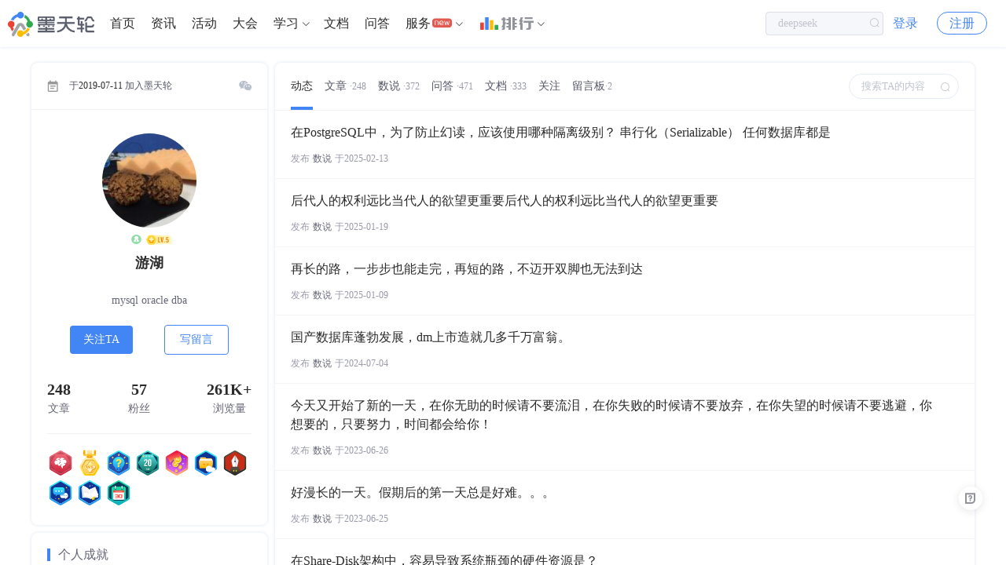

--- FILE ---
content_type: text/html; charset=utf-8
request_url: https://www.modb.pro/u/11957
body_size: 6651
content:
<!doctype html>
<html data-n-head-ssr>
  <head >
    <title>游湖的个人主页 - 墨天轮</title><meta data-n-head="ssr" charset="utf-8"><meta data-n-head="ssr" name="viewport" content="width=device-width,initial-scale=1.0,minimum-scale=1,maximum-scale=1,user-scalable=no"><link data-n-head="ssr" rel="icon" type="image/x-icon" href="https://js-cdn.modb.cc/image/favicon.ico"><link data-n-head="ssr" rel="apple-touch-icon" sizes="60x60" type="image/x-icon" href="https://oss-emcsprod-public.oss-cn-beijing.aliyuncs.com/modb_imgs/apple-touch-icon.png"><link data-n-head="ssr" rel="stylesheet" type="text/css" href="https://js-cdn.modb.cc/js/cropper.css"><link data-n-head="ssr" rel="stylesheet" type="text/css" href="https://js-cdn.modb.cc/js/xterm.css"><link data-n-head="ssr" rel="stylesheet" type="text/css" href="https://js-cdn.modb.cc/js/github-markdown.css"><link data-n-head="ssr" rel="stylesheet" type="text/css" href="https://js-cdn.modb.cc/js/highlight.css"><script data-n-head="ssr" src="https://js-cdn.modb.cc/js/fingerprint2.min.js" type="text/javascript" charset="utf-8" defer></script><script data-n-head="ssr" src="https://res2.wx.qq.com/open/js/jweixin-1.4.0.js" type="text/javascript" charset="utf-8" async></script><script data-n-head="ssr" src="https://res.wx.qq.com/connect/zh_CN/htmledition/js/wxLogin.js" type="text/javascript" charset="utf-8" async></script><script data-n-head="ssr" src="https://js-cdn.modb.cc/js/wangEditor.min.js" type="text/javascript" charset="utf-8"></script><script data-n-head="ssr" src="https://js-cdn.modb.cc/js/turndown.js" type="text/javascript" charset="utf-8" defer></script><script data-n-head="ssr" src="https://js-cdn.modb.cc/js/highlight.min.js" type="text/javascript" charset="utf-8"></script><script data-n-head="ssr" src="https://js-cdn.modb.cc/js/cropper1.5.11.min.js" type="text/javascript" charset="utf-8" defer></script><script data-n-head="ssr" src="https://js-cdn.modb.cc/js/xterm4.13.0.min.js" type="text/javascript" charset="utf-8" defer></script><script data-n-head="ssr" src="https://js-cdn.modb.cc/js/xterm-addon-fit.js" type="text/javascript" charset="utf-8" defer></script><script data-n-head="ssr" src="https://gosspublic.alicdn.com/aliyun-oss-sdk-6.17.1.min.js" type="text/javascript" charset="utf-8" defer></script><link rel="preload" href="https://js-cdn.modb.cc/_nuxt/b2afbc743a62cb66409d.js" as="script"><link rel="preload" href="https://js-cdn.modb.cc/_nuxt/f66892d.js" as="script"><link rel="preload" href="https://js-cdn.modb.cc/_nuxt/cffd01f714127537af23.css" as="style"><link rel="preload" href="https://js-cdn.modb.cc/_nuxt/36de8b2.js" as="script"><link rel="preload" href="https://js-cdn.modb.cc/_nuxt/171df2ee412c53dc96dc.css" as="style"><link rel="preload" href="https://js-cdn.modb.cc/_nuxt/d7a86c8.js" as="script"><link rel="stylesheet" href="https://js-cdn.modb.cc/_nuxt/cffd01f714127537af23.css"><link rel="stylesheet" href="https://js-cdn.modb.cc/_nuxt/171df2ee412c53dc96dc.css">
  </head>
  <body >
    <div data-server-rendered="true" id="__nuxt"><!----><div id="__layout"><section class="el-container app app_page"><header class="shadow" data-v-18ba801a><a href="/" class="header-cloud router-link-active" data-v-18ba801a><img src="https://js-cdn.modb.cc/image/indexlogo.png" alt="暂无图片" class="logo-image" data-v-18ba801a></a> <ul role="menubar" id="rank-menu" class="header-el-menu-box header-menu-box flex el-menu--horizontal el-menu" style="background-color:;display:none;" data-v-18ba801a><li role="menuitem" tabindex="-1" class="el-menu-item" style="color:;border-bottom-color:transparent;background-color:;" data-v-18ba801a><a href="/dbRank" target="_self" class="verm" data-v-18ba801a>排行</a> <img height="16px" src="https://js-cdn.modb.cc/image/svgs/rank-cn.png" alt="暂无图片" class="ml4 mt0" style="margin-top:-5px;" data-v-18ba801a></li><li role="menuitem" tabindex="-1" class="el-menu-item" style="color:;border-bottom-color:transparent;background-color:;" data-v-18ba801a><a href="/dbMarket" target="_blank" class="verm" data-v-18ba801a>数据库百科</a> <!----></li><li role="menuitem" tabindex="-1" class="el-menu-item" style="color:;border-bottom-color:transparent;background-color:;" data-v-18ba801a><a href="/dbCase" target="_blank" class="verm" data-v-18ba801a>核心案例</a> <!----></li><li role="menuitem" tabindex="-1" class="el-menu-item" style="color:;border-bottom-color:transparent;background-color:;" data-v-18ba801a><a href="/topic/402751" target="_blank" class="verm" data-v-18ba801a>行业报告</a> <!----></li><li role="menuitem" tabindex="-1" class="el-menu-item" style="color:;border-bottom-color:transparent;background-color:;" data-v-18ba801a><a href="/topic/4704" target="_blank" class="verm" data-v-18ba801a>月度解读</a> <!----></li><li role="menuitem" tabindex="-1" class="el-menu-item" style="color:;border-bottom-color:transparent;background-color:;" data-v-18ba801a><a href="/topic/61684" target="_blank" class="verm" data-v-18ba801a>大事记</a> <!----></li><li role="menuitem" aria-haspopup="true" class="el-submenu" data-v-18ba801a><div class="el-submenu__title" style="border-bottom-color:transparent;color:;background-color:;"><a href="/topic/639186" target="_blank" class="c3" data-v-18ba801a>产业图谱</a> <!----><i class="el-submenu__icon-arrow el-icon-arrow-down"></i></div><div class="el-menu--horizontal sub-menu-poper" style="display:none;"><ul role="menu" class="el-menu el-menu--popup el-menu--popup-" style="background-color:;"> <li role="menuitem" tabindex="-1" class="el-menu-item" style="color:;background-color:;" data-v-18ba801a><a href="/doc/107814" target="_blank" class="block c3" data-v-18ba801a>
            中国数据库
          </a></li><li role="menuitem" tabindex="-1" class="el-menu-item" style="color:;background-color:;" data-v-18ba801a><a href="/doc/107807" target="_blank" class="block c3" data-v-18ba801a>
            向量数据库
          </a></li><li role="menuitem" tabindex="-1" class="el-menu-item" style="color:;background-color:;" data-v-18ba801a><a href="/doc/107808" target="_blank" class="block c3" data-v-18ba801a>
            时序数据库
          </a></li><li role="menuitem" tabindex="-1" class="el-menu-item" style="color:;background-color:;" data-v-18ba801a><a href="/doc/107809" target="_blank" class="block c3" data-v-18ba801a>
            实时数据库
          </a></li><li role="menuitem" tabindex="-1" class="el-menu-item" style="color:;background-color:;" data-v-18ba801a><a href="/doc/111650" target="_blank" class="block c3" data-v-18ba801a>
            搜索引擎
          </a></li><li role="menuitem" tabindex="-1" class="el-menu-item" style="color:;background-color:;" data-v-18ba801a><a href="/doc/111651" target="_blank" class="block c3" data-v-18ba801a>
            空间数据库
          </a></li><li role="menuitem" tabindex="-1" class="el-menu-item" style="color:;background-color:;" data-v-18ba801a><a href="/doc/113067" target="_blank" class="block c3" data-v-18ba801a>
            图数据库
          </a></li><li role="menuitem" tabindex="-1" class="el-menu-item" style="color:;background-color:;" data-v-18ba801a><a href="/doc/116730" target="_blank" class="block c3" data-v-18ba801a>
            数据仓库
          </a></li></ul></div></li><li role="menuitem" aria-haspopup="true" class="el-submenu" data-v-18ba801a><div class="el-submenu__title" style="border-bottom-color:transparent;color:;background-color:;"><a target="_blank" class="c3" data-v-18ba801a>大调查</a> <!----><i class="el-submenu__icon-arrow el-icon-arrow-down"></i></div><div class="el-menu--horizontal sub-menu-poper" style="display:none;"><ul role="menu" class="el-menu el-menu--popup el-menu--popup-" style="background-color:;"> <li role="menuitem" tabindex="-1" class="el-menu-item" style="color:;background-color:;" data-v-18ba801a><a href="/doc/54780" target="_blank" class="block c3" data-v-18ba801a>
            2021年报告
          </a></li><li role="menuitem" tabindex="-1" class="el-menu-item" style="color:;background-color:;" data-v-18ba801a><a href="/edoc/726" target="_blank" class="block c3" data-v-18ba801a>
            2022年报告
          </a></li></ul></div></li><li role="menuitem" aria-haspopup="true" class="el-submenu" data-v-18ba801a><div class="el-submenu__title" style="border-bottom-color:transparent;color:;background-color:;"><a target="_blank" class="c3" data-v-18ba801a>年度数据库</a> <!----><i class="el-submenu__icon-arrow el-icon-arrow-down"></i></div><div class="el-menu--horizontal sub-menu-poper" style="display:none;"><ul role="menu" class="el-menu el-menu--popup el-menu--popup-" style="background-color:;"> <li role="menuitem" tabindex="-1" class="el-menu-item" style="color:;background-color:;" data-v-18ba801a><a href="/db/43261" target="_blank" class="block c3" data-v-18ba801a>
            2020年openGauss
          </a></li><li role="menuitem" tabindex="-1" class="el-menu-item" style="color:;background-color:;" data-v-18ba801a><a href="/db/238888" target="_blank" class="block c3" data-v-18ba801a>
            2021年TiDB
          </a></li><li role="menuitem" tabindex="-1" class="el-menu-item" style="color:;background-color:;" data-v-18ba801a><a href="/db/606959" target="_blank" class="block c3" data-v-18ba801a>
            2022年PolarDB
          </a></li><li role="menuitem" tabindex="-1" class="el-menu-item" style="color:;background-color:;" data-v-18ba801a><a href="/db/1752524731018465280" target="_blank" class="block c3" data-v-18ba801a>
            2023年OceanBase
          </a></li></ul></div></li></ul> <ul role="menubar" id="header-menu-box" class="header-el-menu-box header-menu-box flex el-menu--horizontal el-menu" style="background-color:;" data-v-18ba801a><li role="menuitem" tabindex="-1" class="el-menu-item" style="color:;border-bottom-color:transparent;background-color:;" data-v-18ba801a><a href="/" class="router-link-active" data-v-18ba801a>首页
        </a></li><li role="menuitem" tabindex="-1" class="el-menu-item" style="color:;border-bottom-color:transparent;background-color:;" data-v-18ba801a><a href="/dbNews" data-v-18ba801a>资讯
        </a></li><li role="menuitem" tabindex="-1" class="el-menu-item" style="color:;border-bottom-color:transparent;background-color:;" data-v-18ba801a><a href="/event" data-v-18ba801a>活动
        </a></li><li role="menuitem" tabindex="-1" class="el-menu-item" style="color:;border-bottom-color:transparent;background-color:;" data-v-18ba801a><a href="/meetup" data-v-18ba801a>大会
        </a></li><li role="menuitem" aria-haspopup="true" class="el-submenu" data-v-18ba801a><div class="el-submenu__title" style="border-bottom-color:transparent;color:;background-color:;"><a href="/centre" class="c3" data-v-18ba801a>学习</a><i class="el-submenu__icon-arrow el-icon-arrow-down"></i></div><div class="el-menu--horizontal sub-menu-poper w450 h188" style="display:none;"><ul role="menu" class="el-menu el-menu--popup el-menu--popup-" style="background-color:;"> <li role="menuitem" tabindex="-1" class="el-menu-item" style="color:;background-color:;" data-v-18ba801a><a href="/centre" target="_self" class="block c3" data-v-18ba801a><div class="f16 c3" data-v-18ba801a>课程中心</div> <div class="mt4 f13 c8" data-v-18ba801a>推荐优质内容、热门课程</div></a></li><li role="menuitem" tabindex="-1" class="el-menu-item" style="color:;background-color:;" data-v-18ba801a><a href="/path" target="_self" class="block c3" data-v-18ba801a><div class="f16 c3" data-v-18ba801a>学习路径</div> <div class="mt4 f13 c8" data-v-18ba801a>预设学习计划、达成学习目标</div></a></li><li role="menuitem" tabindex="-1" class="el-menu-item" style="color:;background-color:;" data-v-18ba801a><a href="/graph" target="_self" class="block c3" data-v-18ba801a><div class="f16 c3" data-v-18ba801a>知识图谱</div> <div class="mt4 f13 c8" data-v-18ba801a>综合了解技术体系知识点</div></a></li><li role="menuitem" tabindex="-1" class="el-menu-item" style="color:;background-color:;" data-v-18ba801a><a href="/course" target="_self" class="block c3" data-v-18ba801a><div class="f16 c3" data-v-18ba801a>课程库</div> <div class="mt4 f13 c8" data-v-18ba801a>快速筛选、搜索相关课程</div></a></li><li role="menuitem" tabindex="-1" class="el-menu-item" style="color:;background-color:;" data-v-18ba801a><a href="/video" target="_self" class="block c3" data-v-18ba801a><div class="f16 c3" data-v-18ba801a>视频学习</div> <div class="mt4 f13 c8" data-v-18ba801a>专业视频分享技术知识</div></a></li><li role="menuitem" tabindex="-1" class="el-menu-item" style="color:;background-color:;" data-v-18ba801a><a href="/edoc" target="_self" class="block c3" data-v-18ba801a><div class="f16 c3" data-v-18ba801a>电子文档</div> <div class="mt4 f13 c8" data-v-18ba801a>快速搜索阅览技术文档</div></a></li></ul></div></li><li role="menuitem" tabindex="-1" class="el-menu-item" style="color:;border-bottom-color:transparent;background-color:;" data-v-18ba801a><a href="/doc" data-v-18ba801a>文档
        </a></li><li role="menuitem" tabindex="-1" class="el-menu-item" style="color:;border-bottom-color:transparent;background-color:;" data-v-18ba801a><a href="/issue" data-v-18ba801a>问答
        </a></li><li role="menuitem" aria-haspopup="true" class="el-submenu" data-v-18ba801a><div class="el-submenu__title" style="border-bottom-color:transparent;color:;background-color:;">服务<i class="cs-gengxin icon12 ml2" data-v-18ba801a></i><i class="el-submenu__icon-arrow el-icon-arrow-down"></i></div><div class="el-menu--horizontal sub-menu-poper w450 wd590" style="display:none;"><ul role="menu" class="el-menu el-menu--popup el-menu--popup-" style="background-color:;"> <li role="menuitem" tabindex="-1" class="el-menu-item" style="color:;background-color:;" data-v-18ba801a><a href="/moai" target="_self" class="block c3 bsb" data-v-18ba801a><div class="f16 c3" data-v-18ba801a>智能助手小墨</div> <div class="mt4 f13 c8" data-v-18ba801a>关于数据库相关的问题，您都可以问我</div></a></li><li role="menuitem" tabindex="-1" class="el-menu-item" style="color:;background-color:;" data-v-18ba801a><a href="/ins" target="_self" class="block c3 bsb" data-v-18ba801a><div class="f16 c3" data-v-18ba801a> 数据库巡检平台</div> <div class="mt4 f13 c8" data-v-18ba801a>脚本采集百余项，在线智能分析总结</div></a></li><li role="menuitem" tabindex="-1" class="el-menu-item" style="color:;background-color:;" data-v-18ba801a><a href="/sqlrun/home" target="_self" class="block c3 bsb" data-v-18ba801a><div class="f16 c3" data-v-18ba801a>SQLRUN</div> <div class="mt4 f13 c8" data-v-18ba801a>在线数据库即时SQL运行平台</div></a></li><li role="menuitem" tabindex="-1" class="el-menu-item" style="color:;background-color:;" data-v-18ba801a><a href="/terminal" target="_blank" class="block c3 bsb" data-v-18ba801a><div class="f16 c3" data-v-18ba801a>数据库实训平台</div> <div class="mt4 f13 c8" data-v-18ba801a>实操环境、开箱即用、一键连接</div></a></li><li role="menuitem" tabindex="-1" class="el-menu-item" style="color:;background-color:;" data-v-18ba801a><a href="/service" target="_self" class="block c3 bsb" data-v-18ba801a><div class="f16 c3" data-v-18ba801a>数据库管理服务</div> <div class="mt4 f13 c8" data-v-18ba801a>汇聚顶级数据库专家，具备多数据库运维能力</div></a></li></ul></div></li><li role="menuitem" aria-haspopup="true" class="el-submenu" data-v-18ba801a><div class="el-submenu__title" style="border-bottom-color:transparent;color:;background-color:;"><a href="/dbRank" slot="reference" target="_blank" class="flex rank-cn-box ml4" data-v-18ba801a><img height="16px" src="https://js-cdn.modb.cc/image/svgs/rank-cn.png" alt="暂无图片" data-v-18ba801a> <div class="flex-st ml4" data-v-18ba801a><i class="cs-rank-cn2 c9" data-v-18ba801a></i></div></a><i class="el-submenu__icon-arrow el-icon-arrow-down"></i></div><div class="el-menu--horizontal sub-menu-poper-dbRank" style="display:none;"><ul role="menu" class="el-menu el-menu--popup el-menu--popup-" style="background-color:;"> <li role="menuitem" tabindex="-1" class="el-menu-item" style="color:;background-color:;" data-v-18ba801a><a href="/dbMarket" target="_self" class="block c3 pdlr20" data-v-18ba801a>数据库百科</a></li><li role="menuitem" tabindex="-1" class="el-menu-item" style="color:;background-color:;" data-v-18ba801a><a href="/dbCase" target="_self" class="block c3 pdlr20" data-v-18ba801a>核心案例</a></li><li role="menuitem" tabindex="-1" class="el-menu-item" style="color:;background-color:;" data-v-18ba801a><a href="/topic/402751" target="_self" class="block c3 pdlr20" data-v-18ba801a>行业报告</a></li><li role="menuitem" tabindex="-1" class="el-menu-item" style="color:;background-color:;" data-v-18ba801a><a href="/topic/4704" target="_self" class="block c3 pdlr20" data-v-18ba801a>月度解读</a></li><li role="menuitem" tabindex="-1" class="el-menu-item" style="color:;background-color:;" data-v-18ba801a><a href="/topic/61684" target="_self" class="block c3 pdlr20" data-v-18ba801a>大事记</a></li><li role="menuitem" tabindex="-1" class="el-menu-item" style="color:;background-color:;" data-v-18ba801a><a href="/topic/639186" target="_self" class="block c3 pdlr20" data-v-18ba801a>产业图谱</a></li></ul></div></li><li role="menuitem" tabindex="-1" class="el-menu-item mr0" style="color:;border-bottom-color:transparent;background-color:;" data-v-18ba801a><a href="/orderList" class="p-hide" data-v-18ba801a>我的订单
        </a></li></ul> <div class="search-input-box" data-v-18ba801a><div class="search-input el-input el-input--small el-input--suffix" data-v-18ba801a><!----><input type="text" autocomplete="off" placeholder="" class="el-input__inner"><!----><span class="el-input__suffix"><span class="el-input__suffix-inner"><i class="el-icon-search" data-v-18ba801a></i><!----><!----><!----><!----></span><!----></span><!----><!----></div></div> <div class="search-phone-box" data-v-18ba801a><i class="el-icon-search" data-v-18ba801a></i></div> <!----> <div class="p-hide login-btn-box" data-v-18ba801a><span data-v-18ba801a><div role="tooltip" id="el-popover-2601" aria-hidden="true" class="el-popover el-popper user-popper" style="width:undefinedpx;display:none;"><!----><div class="wd320 weight400 HONORSansCN-Regular" data-v-18ba801a><div class="mb5 vc icon16 c3 weight500 HONORSansCN-Medium" data-v-18ba801a>登录后可立即获得以下权益</div> <div class="flex wrap between pdlr10 mb20" data-v-18ba801a><div class="pdlr20 flex mt10" data-v-18ba801a><i class="cs-kechengchakan icon16 c9" data-v-18ba801a></i> <span class="ml8 c7" data-v-18ba801a>免费培训课程</span></div> <div class="pdlr20 flex mt10" data-v-18ba801a><i class="cs-wenzhang2 icon16 c9" data-v-18ba801a></i> <span class="ml8 c7" data-v-18ba801a>收藏优质文章</span></div> <div class="pdlr20 flex mt10" data-v-18ba801a><i class="cs-changjianwenti icon16 c9" data-v-18ba801a></i> <span class="ml8 c7" data-v-18ba801a>疑难问题解答</span></div> <div class="pdlr20 flex mt10" data-v-18ba801a><i class="cs-wenjianjia icon16 c9" data-v-18ba801a></i> <span class="ml8 c7" data-v-18ba801a>下载专业文档</span></div> <div class="pdlr20 flex mt10" data-v-18ba801a><i class="cs-dakaqiandao icon16 c9" data-v-18ba801a></i> <span class="ml8 c7" data-v-18ba801a>签到免费抽奖</span></div> <div class="pdlr20 flex mt10" data-v-18ba801a><i class="cs-huiyuan icon16 c9" data-v-18ba801a></i> <span class="ml8 c7" data-v-18ba801a>提升成长等级</span></div></div> <div class="flex center" data-v-18ba801a><a href="/login?redirect=%2Fu%2F11957&amp;type=navhover" class="login-page-btn block cf vc" data-v-18ba801a>立即登录</a></div></div> </div><a href="/login?redirect=%2Fu%2F11957" class="login-btn" data-v-18ba801a>登录</a></span> <a href="/register?redirect=%2Fu%2F11957" class="register-btn" data-v-18ba801a>注册</a></div> <!----> <ul role="menubar" class="header-el-menu-box header-mobile-user-box el-menu--horizontal el-menu" style="background-color:;" data-v-18ba801a><li role="menuitem" aria-haspopup="true" class="el-submenu" data-v-18ba801a><div class="el-submenu__title" style="border-bottom-color:transparent;color:;background-color:;"><i class="cs-avatar" data-v-18ba801a></i><i class="el-submenu__icon-arrow el-icon-arrow-down"></i></div><div class="el-menu--horizontal header-el-menu-popper header-user-mobile-box-popper" style="display:none;"><ul role="menu" class="el-menu el-menu--popup el-menu--popup-" style="background-color:;"> <div class="login-btn-box" data-v-18ba801a><a href="/login?redirect=%2Fu%2F11957" class="login-btn" data-v-18ba801a>登录</a> <a href="/register?redirect=%2Fu%2F11957" class="register-btn" data-v-18ba801a>注册</a></div></ul></div></li></ul> <div class="header-el-menu-box header-mobile-box el-col el-col-12" data-v-18ba801a><div class="el-dropdown" data-v-18ba801a><span data-v-18ba801a><i class="cs-expand" data-v-18ba801a></i></span> <ul class="el-dropdown-menu el-popper el-dropdown-menu--small" style="display:none;" data-v-18ba801a><li tabindex="-1" index="main" class="el-dropdown-menu__item user-menu-item" data-v-18ba801a><!----><a href="/" class="c3 router-link-active" data-v-18ba801a>首页</a></li><li tabindex="-1" index="dbNews" class="el-dropdown-menu__item user-menu-item" data-v-18ba801a><!----><a href="/dbNews" class="c3" data-v-18ba801a>资讯</a></li><li tabindex="-1" index="event" class="el-dropdown-menu__item user-menu-item" data-v-18ba801a><!----><a href="/event" class="c3" data-v-18ba801a>活动</a></li><li tabindex="-1" index="meetup" class="el-dropdown-menu__item user-menu-item" data-v-18ba801a><!----><a href="/meetup" class="c3" data-v-18ba801a>大会</a></li><li tabindex="-1" index="course" class="el-dropdown-menu__item user-menu-item" data-v-18ba801a><!----><a href="/course" class="c3" data-v-18ba801a>课程</a></li><li tabindex="-1" index="doc" class="el-dropdown-menu__item user-menu-item" data-v-18ba801a><!----><a href="/doc" class="c3" data-v-18ba801a>文档</a></li><li tabindex="-1" index="dbRank" class="el-dropdown-menu__item user-menu-item" data-v-18ba801a><!----><a href="/dbRank" class="c3" data-v-18ba801a>排行</a></li><li tabindex="-1" index="issue" class="el-dropdown-menu__item user-menu-item" data-v-18ba801a><!----><a href="/issue" class="c3" data-v-18ba801a>问答</a></li><li tabindex="-1" index="orderList" class="el-dropdown-menu__item user-menu-item" data-v-18ba801a><!----><a href="/orderList" class="c3 p-hide" data-v-18ba801a>我的订单</a></li></ul></div></div></header> <header class="shadow" style="display:none;" data-v-46024d68><a href="/" class="header-cloud router-link-active" data-v-46024d68><img src="https://js-cdn.modb.cc/image/indexlogo.png" alt="暂无图片" class="logo-image" data-v-46024d68></a> <ul role="menubar" id="header-menu-box" class="header-el-menu-box header-menu-box flex el-menu--horizontal el-menu" style="background-color:;" data-v-46024d68><li role="menuitem" tabindex="-1" class="el-menu-item" style="color:;border-bottom-color:transparent;background-color:;" data-v-46024d68><a href="/service" target="_self" data-v-46024d68>首页</a></li><li role="menuitem" tabindex="-1" class="el-menu-item" style="color:;border-bottom-color:transparent;background-color:;" data-v-46024d68><a href="/team/17" target="_self" data-v-46024d68>专家团队</a></li><li role="menuitem" tabindex="-1" class="el-menu-item" style="color:;border-bottom-color:transparent;background-color:;" data-v-46024d68><a href="/moai" target="_blank" data-v-46024d68>智能助手</a></li><li role="menuitem" aria-haspopup="true" class="el-submenu" data-v-46024d68><div class="el-submenu__title" style="border-bottom-color:transparent;color:;background-color:;">在线工具<i class="el-submenu__icon-arrow el-icon-arrow-down"></i></div><div class="el-menu--horizontal sub-menu-poper w450 wd730" style="display:none;"><ul role="menu" class="el-menu el-menu--popup el-menu--popup-" style="background-color:;"> <li role="menuitem" tabindex="-1" class="el-menu-item" style="color:;background-color:;" data-v-46024d68><a href="/sqlrun/home" target="_blank" class="block c3" data-v-46024d68><div class="f16 c3" data-v-46024d68>SQLRUN</div> <div class="mt4 f13 c8" data-v-46024d68>在线数据库即时SQL运行平台</div></a></li><li role="menuitem" tabindex="-1" class="el-menu-item" style="color:;background-color:;" data-v-46024d68><a href="/terminal" target="_blank" class="block c3" data-v-46024d68><div class="f16 c3" data-v-46024d68>数据库在线实训平台</div> <div class="mt4 f13 c8" data-v-46024d68>实操环境、开箱即用、一键连接</div></a></li><li role="menuitem" tabindex="-1" class="el-menu-item" style="color:;background-color:;" data-v-46024d68><a href="/awr" target="_blank" class="block c3" data-v-46024d68><div class="f16 c3" data-v-46024d68>AWR分析</div> <div class="mt4 f13 c8" data-v-46024d68>上传AWR报告，查看分析结果</div></a></li><li role="menuitem" tabindex="-1" class="el-menu-item" style="color:;background-color:;" data-v-46024d68><a href="/sqlFormat" target="_blank" class="block c3" data-v-46024d68><div class="f16 c3" data-v-46024d68>SQL格式化</div> <div class="mt4 f13 c8" data-v-46024d68>快速格式化绝大多数SQL语句</div></a></li><li role="menuitem" tabindex="-1" class="el-menu-item" style="color:;background-color:;" data-v-46024d68><a href="/sqlAudit" target="_blank" class="block c3" data-v-46024d68><div class="f16 c3" data-v-46024d68>SQL审核</div> <div class="mt4 f13 c8" data-v-46024d68>审核编写规范，提升执行效率</div></a></li><li role="menuitem" tabindex="-1" class="el-menu-item" style="color:;background-color:;" data-v-46024d68><a href="/unwrap" target="_blank" class="block c3" data-v-46024d68><div class="f16 c3" data-v-46024d68>PLSQL解密</div> <div class="mt4 f13 c8" data-v-46024d68>解密超4000字符的PL/SQL语句</div></a></li><li role="menuitem" tabindex="-1" class="el-menu-item" style="color:;background-color:;" data-v-46024d68><a href="/oraFunc" target="_blank" class="block c3" data-v-46024d68><div class="f16 c3" data-v-46024d68>OraC函数</div> <div class="mt4 f13 c8" data-v-46024d68>查询Oracle C 函数的详细描述</div></a></li><li role="menuitem" tabindex="-1" class="el-menu-item" style="color:;background-color:;" data-v-46024d68><a href="/moai" target="_blank" class="block c3" data-v-46024d68><div class="f16 c3" data-v-46024d68>智能助手小墨</div> <div class="mt4 f13 c8" data-v-46024d68>关于数据库相关的问题，您都可以问我</div></a></li></ul></div></li><li role="menuitem" tabindex="-1" class="el-menu-item" style="color:;border-bottom-color:transparent;background-color:;" data-v-46024d68><a href="/topic/659365" target="_blank" data-v-46024d68>精选案例</a></li><li role="menuitem" tabindex="-1" class="el-menu-item" style="color:;border-bottom-color:transparent;background-color:;" data-v-46024d68><a href="/topic/659364" target="_blank" data-v-46024d68>新闻资讯</a></li><li role="menuitem" tabindex="-1" class="el-menu-item" style="color:;border-bottom-color:transparent;background-color:;" data-v-46024d68><a href="/marketlist?type=0&amp;tag=service" target="_blank" data-v-46024d68>云市场</a></li></ul> <!----> <div class="p-hide login-btn-box" data-v-46024d68><span data-v-46024d68><div role="tooltip" id="el-popover-1926" aria-hidden="true" class="el-popover el-popper user-popper" style="width:undefinedpx;display:none;"><!----><div class="wd320 weight400 HONORSansCN-Regular" data-v-46024d68><div class="mb5 vc icon16 c3 weight500 HONORSansCN-Medium" data-v-46024d68>登录后可立即获得以下权益</div> <div class="flex wrap between pdlr10 mb20" data-v-46024d68><div class="pdlr20 flex mt10" data-v-46024d68><i class="cs-kechengchakan icon16 c9" data-v-46024d68></i> <span class="ml8 c7" data-v-46024d68>免费培训课程</span></div> <div class="pdlr20 flex mt10" data-v-46024d68><i class="cs-wenzhang2 icon16 c9" data-v-46024d68></i> <span class="ml8 c7" data-v-46024d68>收藏优质文章</span></div> <div class="pdlr20 flex mt10" data-v-46024d68><i class="cs-changjianwenti icon16 c9" data-v-46024d68></i> <span class="ml8 c7" data-v-46024d68>疑难问题解答</span></div> <div class="pdlr20 flex mt10" data-v-46024d68><i class="cs-wenjianjia icon16 c9" data-v-46024d68></i> <span class="ml8 c7" data-v-46024d68>下载专业文档</span></div> <div class="pdlr20 flex mt10" data-v-46024d68><i class="cs-dakaqiandao icon16 c9" data-v-46024d68></i> <span class="ml8 c7" data-v-46024d68>签到免费抽奖</span></div> <div class="pdlr20 flex mt10" data-v-46024d68><i class="cs-huiyuan icon16 c9" data-v-46024d68></i> <span class="ml8 c7" data-v-46024d68>提升成长等级</span></div></div> <div class="flex center" data-v-46024d68><a href="/login?redirect=%2Fu%2F11957&amp;type=navhover" class="login-page-btn block cf vc" data-v-46024d68>立即登录</a></div></div> </div><a href="/login?redirect=%2Fu%2F11957" class="login-btn" data-v-46024d68>登录</a></span> <a href="/register?redirect=%2Fu%2F11957" class="register-btn" data-v-46024d68>注册</a></div> <!----> <ul role="menubar" class="header-el-menu-box header-mobile-user-box el-menu--horizontal el-menu" style="background-color:;" data-v-46024d68><li role="menuitem" aria-haspopup="true" class="el-submenu" data-v-46024d68><div class="el-submenu__title" style="border-bottom-color:transparent;color:;background-color:;"><i class="cs-avatar" data-v-46024d68></i><i class="el-submenu__icon-arrow el-icon-arrow-down"></i></div><div class="el-menu--horizontal header-el-menu-popper header-user-mobile-box-popper" style="display:none;"><ul role="menu" class="el-menu el-menu--popup el-menu--popup-" style="background-color:;"> <div class="login-btn-box" data-v-46024d68><a href="/login?redirect=%2Fu%2F11957" class="login-btn" data-v-46024d68>登录</a> <a href="/register?redirect=%2Fu%2F11957" class="register-btn" data-v-46024d68>注册</a></div></ul></div></li></ul> <div class="header-el-menu-box header-mobile-box el-col el-col-12" data-v-46024d68><div class="el-dropdown" data-v-46024d68><span data-v-46024d68><i class="cs-expand" data-v-46024d68></i></span> <ul class="el-dropdown-menu el-popper el-dropdown-menu--small" style="display:none;" data-v-46024d68><li tabindex="-1" index="service" class="el-dropdown-menu__item user-menu-item" data-v-46024d68><!----><a href="/service" class="c3" data-v-46024d68>首页</a></li><li tabindex="-1" index="team" class="el-dropdown-menu__item user-menu-item" data-v-46024d68><!----><a href="/team/17" class="c3" data-v-46024d68>专家团队</a></li><li tabindex="-1" index="moai" class="el-dropdown-menu__item user-menu-item" data-v-46024d68><!----><a href="/moai" class="c3" data-v-46024d68>智能助手</a></li><li tabindex="-1" index="content" class="el-dropdown-menu__item user-menu-item" data-v-46024d68><!----><a href="/topic/659365" class="c3" data-v-46024d68>精选案例</a></li><li tabindex="-1" index="case" class="el-dropdown-menu__item user-menu-item" data-v-46024d68><!----><a href="/topic/659364" class="c3" data-v-46024d68>新闻资讯</a></li><li tabindex="-1" index="marketlist" class="el-dropdown-menu__item user-menu-item" data-v-46024d68><!----><a href="/marketlist?type=0&amp;tag=service" class="c3" data-v-46024d68>云市场</a></li></ul></div></div></header> <div class="user-page-box wd1200 homePage-container" data-v-7be37fb6><!----> <div class="p-show mb10 shadow" data-v-7be37fb6><div class="emcs-table flex between" data-v-7be37fb6><div class="emcs-avatar wd80" style="background-image:url(https://oss-emcsprod-public.modb.pro/image/avatar/11957.png?x-oss-process=image/resize,w_100);" data-v-b82e52ce data-v-7be37fb6></div> <div class="w100 mlr20 font14 c9" data-v-7be37fb6><div class="flex font18 mb10" data-v-7be37fb6><div data-v-7be37fb6>游湖</div> <span class="el-tooltip ml4" data-v-085fc186 data-v-085fc186 data-v-7be37fb6><i class="role-link cs-user-icon f13" data-v-085fc186></i></span> <div class="flex ml4" data-v-69734640 data-v-7be37fb6><!----> <!----> <img src="https://oss-emcsprod-public.modb.pro/modb_imgs/level/LV5.png" height="13px" alt="暂无图片" class="cur-p" data-v-69734640></div></div> <div class="company mb5 c6" data-v-7be37fb6><span class="mr10" data-v-7be37fb6></span> <span class="c9" data-v-7be37fb6></span></div> <!----></div></div> <!----></div> <div class="emcs-page-content" data-v-7be37fb6><div id="user-left" class="wd300 p-hide mr10 user-box-left" data-v-7be37fb6><div data-v-7ec305d9 data-v-7be37fb6><div class="userInfo-box shadow" data-v-7ec305d9><div class="pad20 border-b h60 flex between" data-v-7ec305d9><div data-v-7ec305d9><i class="cs-riqi1 c9 mr10 font14" data-v-7ec305d9></i> <span class="c6 font12" data-v-7ec305d9>于<span class="c3" data-v-7ec305d9>2019-07-11 </span>加入墨天轮</span></div> <div class="el-tooltip btn-item" data-v-5e601ed8 data-v-5e601ed8 data-v-7ec305d9><i class="cs-c-wechat" data-v-5e601ed8></i></div></div> <div class="padlrb30" data-v-7ec305d9><div class="pb20 center vc" data-v-7ec305d9><div class="inl-block" data-v-7ec305d9><img src="https://oss-emcsprod-public.modb.pro/image/avatar/11957.png" alt="暂无图片" class="emcs-avatar wd120" data-v-7ec305d9></div> <div class="flex center mt5" data-v-7ec305d9><span class="el-tooltip ml6" data-v-085fc186 data-v-085fc186 data-v-7ec305d9><i class="role-link cs-user-icon f13" data-v-085fc186></i></span> <div class="flex ml6" data-v-69734640 data-v-7ec305d9><!----> <!----> <img src="https://oss-emcsprod-public.modb.pro/modb_imgs/level/LV5.png" height="13px" alt="暂无图片" class="cur-p" data-v-69734640></div></div> <div class="font18 emcs-name mwd260 mt10 block" data-v-7ec305d9>游湖</div> <div class="mt20 font14" data-v-7ec305d9><div data-v-7ec305d9>mysql oracle dba</div></div> <div class="flex center mt20" data-v-7ec305d9><div class="user-btn-bold cur-p mr40" data-v-7ec305d9>关注TA</div> <div class="user-btn-normal cur-p" data-v-7ec305d9>写留言</div></div> <div class="flex mt30 between" data-v-7ec305d9><div class="flex column" data-v-7ec305d9><div class="font20 b" data-v-7ec305d9>248</div> <div class="font14" data-v-7ec305d9>文章</div></div> <div class="flex column" data-v-7ec305d9><div class="font20 b" data-v-7ec305d9>57</div> <div class="font14" data-v-7ec305d9>粉丝</div></div> <div class="flex column" data-v-7ec305d9><div class="font20 b" data-v-7ec305d9>261K+</div> <div class="font14" data-v-7ec305d9>浏览量</div></div></div></div> <!----> <!----></div></div> <div class="course-panel mt10" data-v-7ec305d9><div class="panel-title" data-v-7ec305d9><div class="title" data-v-7ec305d9>个人成就</div></div> <div class="pdlr20" data-v-7ec305d9><div class="pdtb20" data-v-7ec305d9><div class="flex font14 c9" data-v-7ec305d9><div class="emcs-avatar wd22 cur-p mr20" style="background-image:url('https://oss-emcsprod-public.modb.pro/modb_imgs/svgs/content.png');" data-v-7ec305d9></div> <div class="c6" data-v-7ec305d9>发布<span class="ml4 mr4 font16" data-v-7ec305d9>581</span>次内容</div></div> <div class="flex mt20 font14 c9" data-v-7ec305d9><div class="emcs-avatar wd22 cur-p mr20" style="background-image:url('https://js-cdn.modb.cc/image/svgs/likes.png');" data-v-7ec305d9></div> <div class="c6" data-v-7ec305d9>获得<span class="ml4 mr4 font16" data-v-7ec305d9>3358</span>次点赞</div></div> <div class="flex mt20 font14 c9" data-v-7ec305d9><div class="emcs-avatar wd22 cur-p mr20" style="background-image:url('https://js-cdn.modb.cc/image/svgs/comment.png');" data-v-7ec305d9></div> <div class="c6" data-v-7ec305d9>内容获得<span class="ml4 mr4 font16" data-v-7ec305d9>1003</span>次评论</div></div> <div class="flex mt20 font14 c9" data-v-7ec305d9><div class="emcs-avatar wd22 cur-p mr20" style="background-image:url('https://js-cdn.modb.cc/image/svgs/star.png');" data-v-7ec305d9></div> <div class="c6" data-v-7ec305d9>获得<span class="ml4 mr4 font16" data-v-7ec305d9>346</span>次收藏</div></div> <div class="flex mt20 font14 c9" data-v-7ec305d9><div class="emcs-avatar wd22 cur-p mr20" style="background-image:url('https://js-cdn.modb.cc/image/svgs/teach.png');" data-v-7ec305d9></div> <div class="c6" data-v-7ec305d9>回答了<span class="ml4 mr4 font16" data-v-7ec305d9>437</span>次问答</div></div></div></div></div> <div class="el-dialog__wrapper" style="display:none;" data-v-73feed1d data-v-7ec305d9><div role="dialog" aria-modal="true" aria-label="dialog" class="el-dialog medal" style="margin-top:15vh;width:916px;"><div class="el-dialog__header"><span class="el-dialog__title"></span><button type="button" aria-label="Close" class="el-dialog__headerbtn"><i class="el-dialog__close el-icon el-icon-close"></i></button></div><!----><!----></div></div></div> <!----> <!----> <!----> <!----></div> <div id="actionH" class="userInfo-box shadow" data-v-3bc088da data-v-7be37fb6><div class="c6 border-b flex between" data-v-3bc088da><div class="filter-box" data-v-3bc088da><div data-v-3bc088da><div class="filter-item active" data-v-3bc088da><span data-v-3bc088da>动态</span> <!----></div></div><div data-v-3bc088da><div class="filter-item" data-v-3bc088da><span data-v-3bc088da>文章</span> <span class="font12" data-v-3bc088da><span data-v-3bc088da>·</span>0</span></div></div><div data-v-3bc088da><div class="filter-item" data-v-3bc088da><span data-v-3bc088da>数说</span> <span class="font12" data-v-3bc088da><span data-v-3bc088da>·</span>0</span></div></div><div data-v-3bc088da><div class="filter-item" data-v-3bc088da><span data-v-3bc088da>问答</span> <span class="font12" data-v-3bc088da><span data-v-3bc088da>·</span>0</span></div></div><div data-v-3bc088da><div class="filter-item" data-v-3bc088da><span data-v-3bc088da>文档</span> <span class="font12" data-v-3bc088da><span data-v-3bc088da>·</span>0</span></div></div><div data-v-3bc088da><div class="filter-item" data-v-3bc088da><span data-v-3bc088da>关注</span> <!----></div></div> <div class="filter-item" data-v-3bc088da>留言板<span class="font12" data-v-3bc088da><span data-v-3bc088da>·</span>0</span></div></div> <div class="wd140 p-hide mr20 el-input el-input--small el-input--suffix" data-v-3bc088da><!----><input type="text" autocomplete="off" placeholder="搜索TA的内容" class="el-input__inner"><!----><span class="el-input__suffix"><span class="el-input__suffix-inner"><i class="el-input__icon el-icon-search" data-v-3bc088da></i><!----><!----><!----><!----></span><!----></span><!----><!----></div></div> <!----> <div data-v-3bc088da><div class="searching" data-v-3bc088da>暂无内容，敬请期待...</div></div></div></div></div> <div class="suspen-box p-hide"><div class="suspen"><i class="cs-more-nav"></i></div> <span><div role="tooltip" id="el-popover-1682" aria-hidden="true" class="el-popover el-popper suspen-popover" style="width:undefinedpx;display:none;"><!----><div class="suspen-nav disabled"><i class="cs-wenjuan"></i> <span>有奖问卷</span></div> <a href="/datalk/topic/11111" class="suspen-nav"><i class="cs-feedback"></i> <span>意见反馈</span></a> <div class="suspen-nav"><img src="https://js-cdn.modb.cc/image/modb666.jpg" width="100px" alt="暂无图片" class="block"></div> <div class="wx_share_title">客服小墨</div></div></span></div> <div class="suspen-box totop" style="display:none;" data-v-8c6ed2fa><div class="suspen" data-v-8c6ed2fa><i class="cs-totop" data-v-8c6ed2fa></i></div></div> <div class="el-dialog__wrapper" style="display:none;" data-v-39709100><div role="dialog" aria-modal="true" aria-label="dialog" class="el-dialog el-dialog--center" style="margin-top:15vh;width:850px;"><div class="el-dialog__header"><span class="el-dialog__title"></span><button type="button" aria-label="Close" class="el-dialog__headerbtn"><i class="el-dialog__close el-icon el-icon-close"></i></button></div><!----><!----></div></div> <div class="el-dialog__wrapper" style="display:none;" data-v-11b7cdc0><div role="dialog" aria-modal="true" aria-label="dialog" class="el-dialog el-dialog--center randomMedal" style="margin-top:15vh;"><div class="el-dialog__header"><span class="el-dialog__title"></span><button type="button" aria-label="Close" class="el-dialog__headerbtn"><i class="el-dialog__close el-icon el-icon-close"></i></button></div><!----><!----></div></div> <!----></section></div></div><script>window.__NUXT__=(function(a,b,c,d){return {layout:"default",data:[{user:{userId:11957,phoneNum:a,account:"游湖",headimgurl:"https:\u002F\u002Foss-emcsprod-public.modb.pro\u002Fimage\u002Favatar\u002F11957.png",roleName:"user",position:c,email:a,companyName:c,expertise:a,expertiseList:a,knowledgeCount:d,isFollowed:b,name:a,iconUrl:a,iconName:a,tagId:a,tag:a,description:a,vipRole:a,isACDU:b,vipDueTime:a,gmtCreate:"2019-07-11 18:22:55",speaker:a,suggest:"mysql oracle dba",score:6808.1,level:5,contentCount:a},userTotal:{totalViews:261674,follows:57,knowledges:d,contents:581,likeds:3358,commentCount:1003,stars:346,replies:437,isFollowed:0,followed:a,datalks:a}}],fetch:[],error:a,state:{wxUserInfo:a,token:a,userInfo:a,userID:a,isUser:b,isDba:b,isSys:b,isOrg:b,isFiance:b,freeUser:b,pendingUser:b,wechatSignUrl:c,fullScreen:b,drawer:b,signed:b,inviterId:c,loginShow:b,randomMedalType:c,isInTask:b,toolShow:b},serverRendered:true,routePath:"\u002Fu\u002F11957"}}(null,false,"",248));</script><script src="https://js-cdn.modb.cc/_nuxt/b2afbc743a62cb66409d.js" defer></script><script src="https://js-cdn.modb.cc/_nuxt/f66892d.js" defer></script><script src="https://js-cdn.modb.cc/_nuxt/36de8b2.js" defer></script><script src="https://js-cdn.modb.cc/_nuxt/d7a86c8.js" defer></script>
  </body>
</html>
